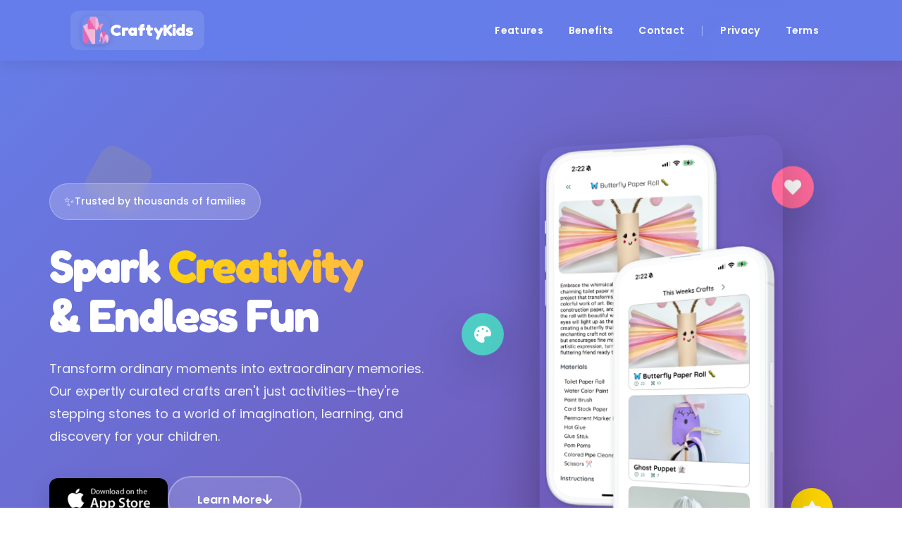

--- FILE ---
content_type: text/html
request_url: http://craftykidsapp.com/
body_size: 4498
content:
<!DOCTYPE html>
<html lang="en">
<head>
<meta http-equiv="Content-Type" content="text/html; charset=utf-8" />
<title>CraftyKids - Spark Creativity & Imagination</title>
<meta name="description" content="Spark creativity and endless fun in your home with the Crafty Kids app. Expertly curated crafts for children's imagination and learning.">
<link rel="stylesheet" href="https://stackpath.bootstrapcdn.com/bootstrap/4.1.1/css/bootstrap.min.css" integrity="sha384-WskhaSGFgHYWDcbwN70/dfYBj47jz9qbsMId/iRN3ewGhXQFZCSftd1LZCfmhktB" crossorigin="anonymous">
<link rel="stylesheet" type="text/css" href="style.css?v=2.0"/>
<link rel="stylesheet" href="https://use.fontawesome.com/releases/v5.1.0/css/all.css" integrity="sha384-lKuwvrZot6UHsBSfcMvOkWwlCMgc0TaWr+30HWe3a4ltaBwTZhyTEggF5tJv8tbt" crossorigin="anonymous">
<link href="https://fonts.googleapis.com/css2?family=Poppins:wght@300;400;500;600;700;800;900&display=swap" rel="stylesheet">
<link rel="preconnect" href="https://fonts.googleapis.com">
<link rel="preconnect" href="https://fonts.gstatic.com" crossorigin>
<link href="https://fonts.googleapis.com/css2?family=Fredoka:wght@400;500;600;700&display=swap" rel="stylesheet">
<meta name="viewport" content="width=device-width, initial-scale=1.0">
<style>
/* Inline critical CSS for improved performance */
.hero-section {
  background: linear-gradient(135deg, #667eea 0%, #764ba2 100%);
  min-height: 100vh;
  position: relative;
  overflow: hidden;
}

.floating-shapes {
  position: absolute;
  width: 100%;
  height: 100%;
  overflow: hidden;
  z-index: 1;
}

.shape {
  position: absolute;
  opacity: 0.1;
  animation: float 20s infinite ease-in-out;
}

@keyframes float {
  0%, 100% { transform: translateY(0) rotate(0deg); }
  50% { transform: translateY(-30px) rotate(180deg); }
}

.fade-in {
  animation: fadeIn 1s ease-in;
}

@keyframes fadeIn {
  from { opacity: 0; transform: translateY(20px); }
  to { opacity: 1; transform: translateY(0); }
}

.feature-card {
  transition: transform 0.3s ease, box-shadow 0.3s ease;
}

.feature-card:hover {
  transform: translateY(-10px);
  box-shadow: 0 20px 40px rgba(0,0,0,0.1);
}
</style>
</head>

<body>
<!-- Modern Navbar -->
<nav class="modern-navbar">
  <div class="container">
    <div class="nav-wrapper">
      <a class="brand-logo" href="#">
        <img src="images/logo_plain.png" alt="CraftyKids Logo" class="logo">
        <span class="brand-text">CraftyKids</span>
      </a>
      <button class="mobile-menu-toggle" aria-label="Toggle menu">
        <span></span>
        <span></span>
        <span></span>
      </button>
      <ul class="nav-links">
        <li><a href="#features">Features</a></li>
        <li><a href="#benefits">Benefits</a></li>
        <li><a href="#contact">Contact</a></li>
        <li class="nav-divider">|</li>
        <li><a href="privacy_policy.html">Privacy</a></li>
        <li><a href="terms_and_conditions.html">Terms</a></li>
      </ul>
    </div>
  </div>
</nav>

<!-- Hero Section -->
<section class="hero-section">
  <div class="floating-shapes">
    <div class="shape" style="left: 10%; top: 20%; width: 80px; height: 80px; background: #FFD700; border-radius: 20px;"></div>
    <div class="shape" style="right: 15%; top: 40%; width: 60px; height: 60px; background: #FF6B9D; border-radius: 50%; animation-delay: -5s;"></div>
    <div class="shape" style="left: 70%; top: 70%; width: 100px; height: 100px; background: #4ECDC4; border-radius: 30px; animation-delay: -10s;"></div>
    <div class="shape" style="left: 20%; bottom: 10%; width: 70px; height: 70px; background: #95E1D3; border-radius: 50%; animation-delay: -15s;"></div>
  </div>
  
  <div class="container">
    <div class="row align-items-center hero-content">
      <div class="col-lg-6 col-md-12">
        <div class="hero-text fade-in">
          <div class="hero-badge">
            <span class="badge-icon">✨</span>
            <span>Trusted by thousands of families</span>
          </div>
          <h1 class="hero-title">
            Spark <span class="gradient-text">Creativity</span><br>
            & Endless Fun
          </h1>
          <p class="hero-description">
            Transform ordinary moments into extraordinary memories. Our expertly curated crafts aren't just activities—they're stepping stones to a world of imagination, learning, and discovery for your children.
          </p>
          
          <div class="cta-buttons">
            <a href="https://apps.apple.com/us/app/crafty-kids/id6446014273" class="btn-primary-large" target="_blank">
              <img src="images/appstore.png" alt="Download on App Store" class="store-badge">
            </a>
            <a href="#features" class="btn-secondary-large">
              Learn More <i class="fas fa-arrow-down"></i>
            </a>
          </div>
          
          <div class="social-proof">
            <div class="rating-stars">
              <i class="fas fa-star"></i>
              <i class="fas fa-star"></i>
              <i class="fas fa-star"></i>
              <i class="fas fa-star"></i>
              <i class="fas fa-star"></i>
            </div>
            <span class="rating-text"><strong>100+</strong> craft projects with new ones weekly</span>
          </div>
        </div>
      </div>
      
      <div class="col-lg-6 col-md-12">
        <div class="hero-image-container fade-in">
          <div class="phone-mockup">
            <img src="images/screenshot1.png" alt="CraftyKids App Screenshot" class="screenshot-image">
          </div>
          <div class="floating-element element-1">
            <i class="fas fa-heart"></i>
          </div>
          <div class="floating-element element-2">
            <i class="fas fa-star"></i>
          </div>
          <div class="floating-element element-3">
            <i class="fas fa-palette"></i>
          </div>
        </div>
      </div>
    </div>
  </div>
  
  <div class="scroll-indicator">
    <div class="mouse">
      <div class="wheel"></div>
    </div>
  </div>
</section>

<!-- Features Section -->
<section id="features" class="features-section">
  <div class="container">
    <div class="section-header text-center">
      <span class="section-badge">Why CraftyKids?</span>
      <h2 class="section-title">Everything Your Child Needs to Create</h2>
      <p class="section-subtitle">Powerful features designed to inspire creativity and learning</p>
    </div>
    
    <div class="row features-grid">
      <div class="col-lg-4 col-md-6 mb-4">
        <div class="feature-card">
          <div class="feature-icon icon-purple">
            <i class="fas fa-list-ol"></i>
          </div>
          <h3 class="feature-title">Step-by-Step Instructions</h3>
          <p class="feature-description">Clear, detailed instructions with photos that guide your child through each craft from start to finish with ease.</p>
        </div>
      </div>
      
      <div class="col-lg-4 col-md-6 mb-4">
        <div class="feature-card">
          <div class="feature-icon icon-pink">
            <i class="fas fa-camera"></i>
          </div>
          <h3 class="feature-title">Share Your Creations</h3>
          <p class="feature-description">Upload photos of completed projects to share with the CraftyKids community and inspire other families.</p>
        </div>
      </div>
      
      <div class="col-lg-4 col-md-6 mb-4">
        <div class="feature-card">
          <div class="feature-icon icon-blue">
            <i class="fas fa-shopping-cart"></i>
          </div>
          <h3 class="feature-title">One-Click Shopping</h3>
          <p class="feature-description">Add all needed materials to your Amazon cart instantly with our integrated shopping feature—no more searching!</p>
        </div>
      </div>
      
      <div class="col-lg-4 col-md-6 mb-4">
        <div class="feature-card">
          <div class="feature-icon icon-green">
            <i class="fas fa-heart"></i>
          </div>
          <h3 class="feature-title">Save Favorites</h3>
          <p class="feature-description">Like and save your favorite crafts for easy access. Build your personal collection of go-to activities.</p>
        </div>
      </div>
      
      <div class="col-lg-4 col-md-6 mb-4">
        <div class="feature-card">
          <div class="feature-icon icon-orange">
            <i class="fas fa-clock"></i>
          </div>
          <h3 class="feature-title">Time Estimates</h3>
          <p class="feature-description">Know exactly how long each project takes, making it easy to plan perfect activities for any schedule.</p>
        </div>
      </div>
      
      <div class="col-lg-4 col-md-6 mb-4">
        <div class="feature-card">
          <div class="feature-icon icon-teal">
            <i class="fas fa-plus-circle"></i>
          </div>
          <h3 class="feature-title">Weekly Updates</h3>
          <p class="feature-description">Fresh new craft projects added every week, ensuring your child always has exciting new activities to discover.</p>
        </div>
      </div>
    </div>
  </div>
</section>

<!-- Benefits Section -->
<section id="benefits" class="benefits-section">
  <div class="container">
    <div class="row align-items-center">
      <div class="col-lg-6 col-md-12">
        <div class="benefits-content">
          <span class="section-badge">Benefits</span>
          <h2 class="section-title">More Than Just Crafts</h2>
          <p class="lead-text">CraftyKids helps your children develop essential skills while having fun.</p>
          
          <div class="benefit-item">
            <div class="benefit-icon">
              <i class="fas fa-brain"></i>
            </div>
            <div class="benefit-text">
              <h4>Cognitive Development</h4>
              <p>Enhance problem-solving, critical thinking, and planning skills through hands-on activities.</p>
            </div>
          </div>
          
          <div class="benefit-item">
            <div class="benefit-icon">
              <i class="fas fa-hand-sparkles"></i>
            </div>
            <div class="benefit-text">
              <h4>Fine Motor Skills</h4>
              <p>Improve hand-eye coordination and dexterity with activities designed for growing hands.</p>
            </div>
          </div>
          
          <div class="benefit-item">
            <div class="benefit-icon">
              <i class="fas fa-smile-beam"></i>
            </div>
            <div class="benefit-text">
              <h4>Confidence Building</h4>
              <p>Watch your child's self-esteem soar as they complete projects and showcase their creations.</p>
            </div>
          </div>
          
          <div class="benefit-item">
            <div class="benefit-icon">
              <i class="fas fa-users"></i>
            </div>
            <div class="benefit-text">
              <h4>Family Bonding</h4>
              <p>Create lasting memories together through shared creative experiences and quality time.</p>
            </div>
          </div>
        </div>
      </div>
      
      <div class="col-lg-6 col-md-12">
        <div class="benefits-visual">
          <div class="stats-card card-1">
            <div class="stat-number">100+</div>
            <div class="stat-label">Craft Projects</div>
          </div>
          <div class="stats-card card-2">
            <div class="stat-number">Weekly</div>
            <div class="stat-label">New Crafts Added</div>
          </div>
          <div class="stats-card card-3">
            <div class="stat-number">1000s</div>
            <div class="stat-label">Happy Families</div>
          </div>
        </div>
      </div>
    </div>
  </div>
</section>

<!-- CTA Section -->
<section class="cta-section">
  <div class="container">
    <div class="cta-content">
      <h2 class="cta-title">Ready to Start Your Creative Journey?</h2>
      <p class="cta-description">Join thousands of families who are already creating magical moments together.</p>
      <a href="https://apps.apple.com/us/app/crafty-kids/id6446014273" class="btn-cta" target="_blank">
        <img src="images/appstore.png" alt="Download on App Store" class="store-badge-large">
      </a>
    </div>
  </div>
</section>

<!-- Contact Section -->
<section id="contact" class="contact-section">
  <div class="container">
    <div class="section-header text-center">
      <span class="section-badge">Get In Touch</span>
      <h2 class="section-title">We'd Love to Hear From You</h2>
      <p class="section-subtitle">Have questions or feedback? Our team is here to help!</p>
    </div>
    
    <div class="row justify-content-center">
      <div class="col-lg-4 col-md-6 mb-4">
        <div class="contact-card">
          <div class="contact-icon">
            <i class="fas fa-map-marker-alt"></i>
          </div>
          <h4>Location</h4>
          <p>Vineyard, Utah<br>United States</p>
        </div>
      </div>
      
      <div class="col-lg-4 col-md-6 mb-4">
        <div class="contact-card">
          <div class="contact-icon">
            <i class="fas fa-envelope"></i>
          </div>
          <h4>Email</h4>
          <p><a href="mailto:support@craftykidsapp.com">support@craftykidsapp.com</a></p>
        </div>
      </div>
      
      <div class="col-lg-4 col-md-6 mb-4">
        <div class="contact-card">
          <div class="contact-icon">
            <i class="fas fa-clock"></i>
          </div>
          <h4>Hours</h4>
          <p>Monday - Friday<br>9:00 AM - 5:00 PM MST</p>
        </div>
      </div>
    </div>
  </div>
</section>

<!-- Footer -->
<footer class="modern-footer">
  <div class="container">
    <div class="footer-content">
      <div class="footer-brand">
        <img src="images/logo_plain.png" alt="CraftyKids Logo" class="footer-logo">
        <span class="footer-brand-text">CraftyKids</span>
        <p class="footer-tagline">Inspiring creativity, one craft at a time.</p>
      </div>
      
      <div class="footer-links">
        <a href="privacy_policy.html">Privacy Policy</a>
        <span class="footer-divider">•</span>
        <a href="terms_and_conditions.html">Terms & Conditions</a>
      </div>
      
      <div class="footer-copyright">
        <p>&copy; 2025 CraftyKids. All rights reserved.</p>
      </div>
    </div>
  </div>
</footer>

<script src="https://code.jquery.com/jquery-3.3.1.min.js"></script>
<script>
// Smooth scroll
$(document).ready(function() {
  $('a[href^="#"]').on('click', function(e) {
    e.preventDefault();
    var target = $(this.getAttribute('href'));
    if(target.length) {
      $('html, body').stop().animate({
        scrollTop: target.offset().top - 80
      }, 800);
    }
  });
  
  // Mobile menu toggle
  $('.mobile-menu-toggle').on('click', function() {
    $('.nav-links').toggleClass('active');
    $(this).toggleClass('active');
  });
  
  // Navbar scroll effect
  $(window).scroll(function() {
    if($(window).scrollTop() > 50) {
      $('.modern-navbar').addClass('scrolled');
    } else {
      $('.modern-navbar').removeClass('scrolled');
    }
  });
  
  // Fade in elements on scroll
  const observer = new IntersectionObserver((entries) => {
    entries.forEach(entry => {
      if (entry.isIntersecting) {
        entry.target.classList.add('fade-in');
      }
    });
  });
  
  document.querySelectorAll('.feature-card, .benefit-item, .contact-card').forEach((el) => {
    observer.observe(el);
  });
});
</script>
</body>
</html>


--- FILE ---
content_type: text/css
request_url: http://craftykidsapp.com/style.css?v=2.0
body_size: 4012
content:
/* ========================================
   Modern CraftyKids Landing Page Styles
   ======================================== */

/* ========== CSS Reset & Base ========== */
* {
  margin: 0;
  padding: 0;
  box-sizing: border-box;
}

:root {
  /* Color Palette */
  --primary-purple: #667eea;
  --primary-dark: #764ba2;
  --accent-pink: #FF6B9D;
  --accent-blue: #4ECDC4;
  --accent-green: #95E1D3;
  --accent-orange: #FFB84D;
  --accent-teal: #38B4BC;
  
  /* Gradients */
  --gradient-primary: linear-gradient(135deg, #667eea 0%, #764ba2 100%);
  --gradient-hero: linear-gradient(135deg, #667eea 0%, #764ba2 100%);
  --gradient-card: linear-gradient(135deg, #f5f7fa 0%, #c3cfe2 100%);
  
  /* Typography */
  --font-primary: 'Poppins', sans-serif;
  --font-display: 'Fredoka', sans-serif;
  
  /* Spacing */
  --section-padding: 100px;
  --card-radius: 20px;
  
  /* Shadows */
  --shadow-sm: 0 2px 10px rgba(0,0,0,0.05);
  --shadow-md: 0 10px 30px rgba(0,0,0,0.1);
  --shadow-lg: 0 20px 60px rgba(0,0,0,0.15);
  --shadow-hover: 0 20px 40px rgba(102, 126, 234, 0.3);
}

html {
  scroll-behavior: smooth;
}

body {
  font-family: var(--font-primary);
  font-size: 16px;
  line-height: 1.7;
  color: #333;
  overflow-x: hidden;
  background: #fff;
}

/* ========== Modern Navbar ========== */
.modern-navbar {
  position: fixed;
  top: 0;
  left: 0;
  right: 0;
  z-index: 1000;
  padding: 15px 0;
  transition: all 0.4s ease;
  background: rgba(102, 126, 234, 0.95);
  backdrop-filter: blur(10px);
  box-shadow: 0 2px 20px rgba(0,0,0,0.1);
}

.modern-navbar.scrolled {
  background: rgba(255, 255, 255, 0.98);
  backdrop-filter: blur(10px);
  box-shadow: 0 2px 20px rgba(0,0,0,0.1);
  padding: 12px 0;
}

.nav-wrapper {
  display: flex;
  justify-content: space-between;
  align-items: center;
  max-width: 1200px;
  margin: 0 auto;
  padding: 0 30px;
}

.brand-logo {
  display: flex;
  align-items: center;
  text-decoration: none;
  gap: 12px;
  transition: all 0.3s ease;
  padding: 8px 16px;
  border-radius: 12px;
  background: rgba(255,255,255,0.1);
}

.brand-logo:hover {
  transform: translateY(-2px);
  background: rgba(255,255,255,0.15);
  box-shadow: 0 4px 15px rgba(0,0,0,0.1);
}

.modern-navbar.scrolled .brand-logo {
  background: rgba(102, 126, 234, 0.08);
}

.modern-navbar.scrolled .brand-logo:hover {
  background: rgba(102, 126, 234, 0.12);
}

.brand-logo .logo {
  width: 40px;
  height: 40px;
  border-radius: 10px;
  box-shadow: 0 2px 8px rgba(0,0,0,0.15);
}

.brand-text {
  font-family: var(--font-display);
  font-size: 24px;
  font-weight: 700;
  color: white;
  letter-spacing: -0.5px;
}

.modern-navbar.scrolled .brand-text {
  background: var(--gradient-primary);
  -webkit-background-clip: text;
  -webkit-text-fill-color: transparent;
  background-clip: text;
}

.nav-links {
  display: flex;
  list-style: none;
  gap: 8px;
  align-items: center;
  margin: 0;
}

.nav-links li {
  margin: 0;
}

.nav-links a {
  color: white;
  text-decoration: none;
  font-weight: 600;
  font-size: 14px;
  transition: all 0.3s ease;
  position: relative;
  padding: 10px 18px;
  border-radius: 8px;
  display: inline-block;
  letter-spacing: 0.3px;
}

.nav-links a:hover {
  background: rgba(255,255,255,0.15);
  transform: translateY(-2px);
}

.modern-navbar.scrolled .nav-links a {
  color: #333;
}

.modern-navbar.scrolled .nav-links a:hover {
  background: rgba(102, 126, 234, 0.08);
  color: var(--primary-purple);
}

.nav-divider {
  color: rgba(255,255,255,0.4);
  font-weight: 300;
  padding: 0 5px;
  user-select: none;
}

.modern-navbar.scrolled .nav-divider {
  color: rgba(0,0,0,0.25);
}

.mobile-menu-toggle {
  display: none;
  flex-direction: column;
  gap: 5px;
  background: rgba(255,255,255,0.1);
  border: none;
	cursor: pointer;
  padding: 10px;
  border-radius: 8px;
  transition: all 0.3s ease;
}

.mobile-menu-toggle:hover {
  background: rgba(255,255,255,0.2);
}

.mobile-menu-toggle span {
  display: block;
  width: 24px;
  height: 2.5px;
  background: white;
  border-radius: 3px;
  transition: all 0.3s ease;
}

.modern-navbar.scrolled .mobile-menu-toggle {
  background: rgba(102, 126, 234, 0.08);
}

.modern-navbar.scrolled .mobile-menu-toggle:hover {
  background: rgba(102, 126, 234, 0.15);
}

.modern-navbar.scrolled .mobile-menu-toggle span {
  background: #333;
}

/* ========== Hero Section ========== */
.hero-section {
  padding: 120px 0 80px;
  min-height: 100vh;
  display: flex;
  align-items: center;
  position: relative;
  z-index: 1;
}

.hero-content {
  position: relative;
  z-index: 2;
  padding-top: 40px;
}

.hero-badge {
  display: inline-flex;
  align-items: center;
  gap: 8px;
  background: rgba(255,255,255,0.2);
  backdrop-filter: blur(10px);
  padding: 10px 20px;
  border-radius: 50px;
  color: white;
  font-size: 14px;
  font-weight: 500;
  margin-bottom: 30px;
  border: 1px solid rgba(255,255,255,0.3);
}

.badge-icon {
  font-size: 18px;
}

.hero-title {
  font-family: var(--font-display);
  font-size: 64px;
  font-weight: 800;
  line-height: 1.1;
  color: white;
  margin-bottom: 25px;
  letter-spacing: -2px;
}

.gradient-text {
  background: linear-gradient(135deg, #FFD700, #FFB84D);
  -webkit-background-clip: text;
  -webkit-text-fill-color: transparent;
  background-clip: text;
}

.hero-description {
  font-size: 18px;
  line-height: 1.8;
  color: rgba(255,255,255,0.9);
  margin-bottom: 40px;
  max-width: 550px;
}

.cta-buttons {
  display: flex;
  gap: 20px;
  align-items: center;
  margin-bottom: 40px;
  flex-wrap: wrap;
}

.btn-primary-large {
  display: inline-block;
  text-decoration: none;
  transition: all 0.3s ease;
}

.btn-primary-large:hover {
  transform: translateY(-5px);
  filter: brightness(1.1);
}

.store-badge {
  height: 60px;
  width: auto;
  border-radius: 12px;
  box-shadow: var(--shadow-md);
}

.btn-secondary-large {
  display: inline-flex;
  align-items: center;
  gap: 10px;
  padding: 18px 40px;
  background: rgba(255,255,255,0.15);
  backdrop-filter: blur(10px);
  color: white;
  border: 2px solid rgba(255,255,255,0.3);
  border-radius: 50px;
  text-decoration: none;
  font-weight: 600;
  font-size: 16px;
  transition: all 0.3s ease;
}

.btn-secondary-large:hover {
  background: white;
  color: var(--primary-purple);
  border-color: white;
  transform: translateY(-3px);
  box-shadow: var(--shadow-md);
}

.social-proof {
  display: flex;
  align-items: center;
  gap: 15px;
}

.rating-stars {
  display: flex;
  gap: 3px;
  color: #FFD700;
  font-size: 18px;
}

.rating-text {
  color: rgba(255,255,255,0.9);
  font-size: 15px;
}

.rating-text strong {
  font-size: 20px;
  font-weight: 700;
}

/* Hero Image */
.hero-image-container {
	position: relative;
  display: flex;
  justify-content: center;
  align-items: center;
  padding: 40px;
}

.phone-mockup {
  position: relative;
  z-index: 2;
  transform: perspective(1000px) rotateY(-10deg);
  transition: transform 0.5s ease;
}

.phone-mockup:hover {
  transform: perspective(1000px) rotateY(0deg);
}

.screenshot-image {
  max-width: 350px;
  width: 100%;
  border-radius: 30px;
  box-shadow: 0 30px 80px rgba(0,0,0,0.3);
}

.floating-element {
  position: absolute;
  width: 60px;
  height: 60px;
  border-radius: 50%;
  display: flex;
  align-items: center;
  justify-content: center;
  font-size: 24px;
  color: white;
  box-shadow: var(--shadow-lg);
  animation: bounce 3s infinite ease-in-out;
}

.element-1 {
  top: 10%;
  right: 10%;
  background: var(--accent-pink);
  animation-delay: 0s;
}

.element-2 {
  bottom: 20%;
  right: 5%;
  background: #FFD700;
  animation-delay: -1s;
}

.element-3 {
  top: 40%;
  left: 0;
  background: var(--accent-blue);
  animation-delay: -2s;
}

@keyframes bounce {
  0%, 100% { transform: translateY(0); }
  50% { transform: translateY(-20px); }
}

/* Scroll Indicator */
.scroll-indicator {
  position: absolute;
  bottom: 40px;
  left: 50%;
  transform: translateX(-50%);
  z-index: 2;
}

.mouse {
  width: 30px;
  height: 50px;
  border: 2px solid rgba(255,255,255,0.5);
  border-radius: 25px;
	position: relative;
  animation: fadeInOut 2s infinite;
}

.wheel {
  width: 4px;
  height: 10px;
  background: rgba(255,255,255,0.8);
  border-radius: 2px;
  position: absolute;
  top: 10px;
  left: 50%;
  transform: translateX(-50%);
  animation: scroll 2s infinite;
}

@keyframes scroll {
  0% { top: 10px; opacity: 1; }
  100% { top: 30px; opacity: 0; }
}

@keyframes fadeInOut {
  0%, 100% { opacity: 0.5; }
  50% { opacity: 1; }
}

/* ========== Features Section ========== */
.features-section {
  padding: var(--section-padding) 0;
  background: linear-gradient(180deg, #f8f9fa 0%, #ffffff 100%);
}

.section-header {
  margin-bottom: 70px;
}

.section-badge {
  display: inline-block;
  padding: 8px 20px;
  background: var(--gradient-primary);
  color: white;
  border-radius: 50px;
	font-size: 13px;
  font-weight: 600;
  letter-spacing: 1px;
  text-transform: uppercase;
  margin-bottom: 20px;
}

.section-title {
  font-family: var(--font-display);
  font-size: 48px;
  font-weight: 800;
  color: #1a1a1a;
  margin-bottom: 15px;
  letter-spacing: -1px;
}

.section-subtitle {
	font-size: 18px;
  color: #666;
  max-width: 600px;
  margin: 0 auto;
}

.features-grid {
  margin-top: 60px;
}

.feature-card {
  background: white;
  padding: 40px 30px;
  border-radius: var(--card-radius);
  text-align: center;
  height: 100%;
  box-shadow: var(--shadow-sm);
  border: 1px solid rgba(0,0,0,0.05);
  transition: all 0.4s ease;
  cursor: pointer;
}

.feature-card:hover {
  transform: translateY(-10px);
  box-shadow: var(--shadow-hover);
  border-color: var(--primary-purple);
}

.feature-icon {
  width: 80px;
  height: 80px;
  margin: 0 auto 25px;
  border-radius: 20px;
  display: flex;
  align-items: center;
  justify-content: center;
  font-size: 32px;
  color: white;
  transition: all 0.4s ease;
}

.feature-card:hover .feature-icon {
  transform: scale(1.1) rotate(5deg);
}

.icon-purple { background: linear-gradient(135deg, #667eea 0%, #764ba2 100%); }
.icon-pink { background: linear-gradient(135deg, #FF6B9D 0%, #FF4757 100%); }
.icon-blue { background: linear-gradient(135deg, #4ECDC4 0%, #44A08D 100%); }
.icon-green { background: linear-gradient(135deg, #95E1D3 0%, #56D4AD 100%); }
.icon-orange { background: linear-gradient(135deg, #FFB84D 0%, #FF9234 100%); }
.icon-teal { background: linear-gradient(135deg, #38B4BC 0%, #1C5B5F 100%); }

.feature-title {
  font-family: var(--font-display);
  font-size: 22px;
  font-weight: 700;
  color: #1a1a1a;
  margin-bottom: 15px;
}

.feature-description {
  font-size: 15px;
  color: #666;
  line-height: 1.7;
}

/* ========== Benefits Section ========== */
.benefits-section {
  padding: var(--section-padding) 0;
  background: white;
}

.benefits-content {
  padding-right: 50px;
}

.lead-text {
  font-size: 18px;
  color: #666;
  margin-bottom: 40px;
  line-height: 1.8;
}

.benefit-item {
  display: flex;
  gap: 25px;
  margin-bottom: 35px;
  opacity: 0;
  transform: translateX(-30px);
  animation: slideInLeft 0.6s ease forwards;
}

.benefit-item:nth-child(2) { animation-delay: 0.1s; }
.benefit-item:nth-child(3) { animation-delay: 0.2s; }
.benefit-item:nth-child(4) { animation-delay: 0.3s; }
.benefit-item:nth-child(5) { animation-delay: 0.4s; }

@keyframes slideInLeft {
  to {
    opacity: 1;
    transform: translateX(0);
  }
}

.benefit-icon {
  flex-shrink: 0;
  width: 60px;
  height: 60px;
  border-radius: 15px;
  background: linear-gradient(135deg, #667eea 0%, #764ba2 100%);
  display: flex;
  align-items: center;
  justify-content: center;
  font-size: 26px;
  color: white;
  box-shadow: 0 10px 30px rgba(102, 126, 234, 0.3);
}

.benefit-text h4 {
  font-family: var(--font-display);
  font-size: 20px;
	font-weight: 700;
  color: #1a1a1a;
  margin-bottom: 8px;
}

.benefit-text p {
  font-size: 15px;
  color: #666;
  line-height: 1.7;
  margin: 0;
}

/* Benefits Visual */
.benefits-visual {
  position: relative;
  height: 500px;
  display: flex;
  align-items: center;
  justify-content: center;
}

.stats-card {
  position: absolute;
  background: white;
  padding: 35px 40px;
  border-radius: 20px;
  box-shadow: var(--shadow-lg);
  text-align: center;
  transition: all 0.4s ease;
  animation: float 6s infinite ease-in-out;
}

.stats-card:hover {
  transform: scale(1.05) translateY(-10px) !important;
  box-shadow: 0 30px 60px rgba(0,0,0,0.2);
}

.card-1 {
  top: 10%;
  left: 10%;
  background: linear-gradient(135deg, #667eea 0%, #764ba2 100%);
  color: white;
  animation-delay: 0s;
}

.card-2 {
  top: 40%;
  right: 5%;
  background: linear-gradient(135deg, #FF6B9D 0%, #FF4757 100%);
  color: white;
  animation-delay: -2s;
}

.card-3 {
  bottom: 15%;
  left: 20%;
  background: linear-gradient(135deg, #4ECDC4 0%, #44A08D 100%);
  color: white;
  animation-delay: -4s;
}

.stat-number {
  font-family: var(--font-display);
  font-size: 48px;
  font-weight: 900;
  margin-bottom: 10px;
}

.stat-label {
  font-size: 16px;
  font-weight: 600;
  opacity: 0.9;
}

/* ========== CTA Section ========== */
.cta-section {
  padding: 100px 0;
  background: var(--gradient-hero);
  position: relative;
  overflow: hidden;
}

.cta-section::before {
  content: '';
  position: absolute;
  top: -50%;
  right: -10%;
  width: 500px;
  height: 500px;
  background: rgba(255,255,255,0.1);
  border-radius: 50%;
}

.cta-section::after {
  content: '';
  position: absolute;
  bottom: -50%;
  left: -10%;
  width: 600px;
  height: 600px;
  background: rgba(255,255,255,0.05);
  border-radius: 50%;
}

.cta-content {
  text-align: center;
  position: relative;
  z-index: 2;
}

.cta-title {
  font-family: var(--font-display);
  font-size: 48px;
  font-weight: 800;
  color: white;
  margin-bottom: 20px;
  letter-spacing: -1px;
}

.cta-description {
  font-size: 20px;
  color: rgba(255,255,255,0.9);
  margin-bottom: 40px;
}

.btn-cta {
	display: inline-block;
  transition: all 0.4s ease;
}

.btn-cta:hover {
  transform: translateY(-10px) scale(1.05);
}

.store-badge-large {
  height: 70px;
  width: auto;
  border-radius: 15px;
  box-shadow: 0 15px 40px rgba(0,0,0,0.3);
}

/* ========== Contact Section ========== */
.contact-section {
  padding: var(--section-padding) 0;
  background: linear-gradient(180deg, #ffffff 0%, #f8f9fa 100%);
}

.contact-card {
  background: white;
  padding: 50px 30px;
  border-radius: var(--card-radius);
  text-align: center;
  box-shadow: var(--shadow-sm);
  border: 1px solid rgba(0,0,0,0.05);
  transition: all 0.4s ease;
  height: 100%;
}

.contact-card:hover {
  transform: translateY(-10px);
  box-shadow: var(--shadow-hover);
  border-color: var(--primary-purple);
}

.contact-icon {
  width: 70px;
  height: 70px;
  margin: 0 auto 25px;
  border-radius: 50%;
  background: var(--gradient-primary);
  display: flex;
  align-items: center;
  justify-content: center;
  font-size: 28px;
  color: white;
  box-shadow: 0 10px 30px rgba(102, 126, 234, 0.3);
  transition: all 0.4s ease;
}

.contact-card:hover .contact-icon {
  transform: scale(1.1) rotate(10deg);
}

.contact-card h4 {
  font-family: var(--font-display);
  font-size: 22px;
  font-weight: 700;
  color: #1a1a1a;
  margin-bottom: 15px;
}

.contact-card p {
  font-size: 15px;
  color: #666;
  line-height: 1.8;
  margin: 0;
}

.contact-card a {
  color: var(--primary-purple);
  text-decoration: none;
  font-weight: 600;
  transition: color 0.3s ease;
}

.contact-card a:hover {
  color: var(--accent-pink);
}

/* ========== Footer ========== */
.modern-footer {
  background: #1a1a1a;
  color: white;
  padding: 60px 0 30px;
}

.footer-content {
  text-align: center;
}

.footer-brand {
  margin-bottom: 30px;
}

.footer-logo {
  width: 50px;
  height: 50px;
  border-radius: 12px;
  margin-bottom: 15px;
}

.footer-brand-text {
  display: block;
  font-family: var(--font-display);
  font-size: 28px;
  font-weight: 700;
  background: var(--gradient-primary);
  -webkit-background-clip: text;
  -webkit-text-fill-color: transparent;
  background-clip: text;
  margin-bottom: 10px;
}

.footer-tagline {
  color: rgba(255,255,255,0.6);
  font-size: 15px;
}

.footer-links {
  margin-bottom: 30px;
  display: flex;
  justify-content: center;
  align-items: center;
  gap: 15px;
  flex-wrap: wrap;
}

.footer-links a {
  color: rgba(255,255,255,0.8);
  text-decoration: none;
  font-size: 14px;
  transition: color 0.3s ease;
}

.footer-links a:hover {
  color: white;
}

.footer-divider {
  color: rgba(255,255,255,0.3);
}

.footer-copyright {
  padding-top: 20px;
  border-top: 1px solid rgba(255,255,255,0.1);
}

.footer-copyright p {
  color: rgba(255,255,255,0.5);
  font-size: 14px;
  margin: 0;
}

/* ========== Responsive Design ========== */
@media (max-width: 992px) {
  :root {
    --section-padding: 70px;
  }
  
  .hero-title {
    font-size: 48px;
  }
  
  .section-title {
    font-size: 38px;
  }
  
  .benefits-content {
    padding-right: 0;
    margin-bottom: 50px;
  }
  
  .benefits-visual {
    height: 400px;
  }
  
  .stats-card {
    padding: 25px 30px;
  }
  
  .stat-number {
    font-size: 36px;
  }
}

@media (max-width: 768px) {
  .mobile-menu-toggle {
    display: flex;
  }
  
  .nav-links {
    position: fixed;
    top: 80px;
    left: 0;
    right: 0;
    background: white;
    flex-direction: column;
    padding: 30px;
    gap: 20px;
    box-shadow: var(--shadow-lg);
    transform: translateY(-100%);
    opacity: 0;
    transition: all 0.4s ease;
    pointer-events: none;
  }
  
  .nav-links.active {
    transform: translateY(0);
    opacity: 1;
    pointer-events: all;
  }
  
  .nav-links a {
    color: #333 !important;
  }
  
  .nav-divider {
    display: none;
  }
  
  .hero-section {
    padding: 100px 0 60px;
    min-height: auto;
  }
  
  .hero-title {
    font-size: 38px;
  }
  
  .hero-description {
    font-size: 16px;
  }
  
  .cta-buttons {
    flex-direction: column;
    align-items: flex-start;
  }
  
  .store-badge {
    height: 50px;
  }
  
  .screenshot-image {
    max-width: 280px;
  }
  
  .section-title {
    font-size: 32px;
  }
  
  .section-subtitle {
    font-size: 16px;
  }
  
  .feature-card {
    margin-bottom: 20px;
  }
  
  .cta-title {
    font-size: 32px;
  }
  
  .cta-description {
	font-size: 16px;
}
  
  .store-badge-large {
    height: 55px;
  }
}

@media (max-width: 480px) {
  .hero-title {
    font-size: 32px;
  }
  
  .section-title {
    font-size: 28px;
  }
  
  .hero-badge {
	font-size: 12px;
    padding: 8px 15px;
  }
  
  .phone-mockup {
    transform: none;
  }
  
  .floating-element {
    width: 45px;
    height: 45px;
    font-size: 18px;
  }
}

/* ========== Animations ========== */
@keyframes fadeIn {
  from {
    opacity: 0;
    transform: translateY(20px);
  }
  to {
    opacity: 1;
    transform: translateY(0);
  }
}

/* Utility Classes */
.text-center {
  text-align: center;
}

.mb-4 {
  margin-bottom: 1.5rem;
}

.container {
  max-width: 1200px;
  margin: 0 auto;
  padding: 0 30px;
}
